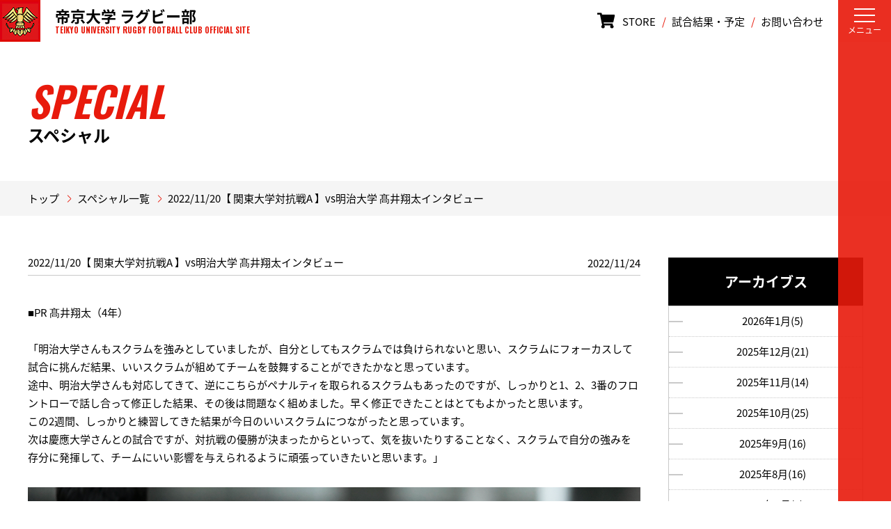

--- FILE ---
content_type: text/html; charset=utf-8
request_url: https://www.teikyo-sports.jp/rugby/special/page/id=3518
body_size: 5321
content:
<!DOCTYPE html>
<html lang="ja">
<head>

<!-- Google Tag Manager -->
<script>(function(w,d,s,l,i){w[l]=w[l]||[];w[l].push({'gtm.start':
new Date().getTime(),event:'gtm.js'});var f=d.getElementsByTagName(s)[0],
j=d.createElement(s),dl=l!='dataLayer'?'&l='+l:'';j.async=true;j.src=
'https://www.googletagmanager.com/gtm.js?id='+i+dl;f.parentNode.insertBefore(j,f);
})(window,document,'script','dataLayer','GTM-PKW6MJ5');</script>
<!-- End Google Tag Manager -->

<meta charset="UTF-8">
<meta name="viewport" content="width=device-width,initial-scale=1.0,minimum-scale=1.0,maximum-scale=1.0,user-scalable=no">
<meta name="format-detection" content="telephone=no,address=no,email=no">
<meta name="SKYPE_TOOLBAR" content="SKYPE_TOOLBAR_PARSER_COMPATIBLE">
<title>2022/11/20【 関東大学対抗戦A 】vs明治大学 髙井翔太インタビュー｜帝京大学　ラグビー部 オフィシャルサイト</title>
<meta name="Keywords" content="帝京大学　ラグビー部の オフィシャルサイトです">
<meta name="Description" content="帝京大学　ラグビー部の オフィシャルサイトです">
<meta property="og:title" content="スペシャル詳細｜帝京大学　ラグビー部 オフィシャルサイト">
<meta property="og:description" content="帝京大学　ラグビー部の オフィシャルサイトです">
<meta property="og:image" content="">
<meta property="og:type" content="">
<meta property="og:site_name" content="帝京大学　ラグビー部  オフィシャルサイト">
<meta property="og:url" content="https://www.teikyo-sports.jp/rugby/special/page/id=3518">
<meta property="twitter:card" content="summary_large_image">
<meta property="twitter:title" content="スペシャル詳細｜帝京大学　ラグビー部 オフィシャルサイト">
<meta property="twitter:description" content="帝京大学　ラグビー部の オフィシャルサイトです">
<meta property="twitter:image" content="">

<meta name="robots" content="index,follow">
<meta name="robots" content="NOODP">
<meta name="robots" content="NOYDIR">
<meta name="author" content="">
<link rel="icon" href="/favicon.ico?v=">
<link rel="home" href="/" title="帝京大学　ラグビー部  オフィシャルサイト" >
<link rel="index" href="/sitemap/" title="帝京大学　ラグビー部  オフィシャルサイト サイトマップ" >
<link rel="canonical" href="https://www.teikyo-sports.jp">
<link rel="alternate" media="handheld" href="/rugby/special/page/id=3518" >
<link rel="alternate" type="application/rss+xml" title="帝京大学　ラグビー部  オフィシャルサイト" href="https://www.teikyo-sports.jp/RSS.rdf">

<link href="/files/user/rugby/css/style.css?v=1621821666" rel="stylesheet">
<link rel="stylesheet" href="/files/user/rugby/js/swiper.min.css?v=1580266632">

<!-- <script src="/rugby/js/html5shiv.js?v="></script> -->
<!-- <script src="/rugby/js/css3-mediaqueries.js?v="></script> -->


<script src="/js/default.v2.js?v=1462552361"></script>



</head>



<body id="page_topics_detail71">
<!-- Google Tag Manager (noscript) -->
<noscript><iframe src="https://www.googletagmanager.com/ns.html?id=GTM-PKW6MJ5"
height="0" width="0" style="display:none;visibility:hidden"></iframe></noscript>
<!-- End Google Tag Manager (noscript) -->

    
<header class="l-header">

  <div class="h-parts">

    <a class="h-parts__logo" href="https://www.teikyo-sports.jp/rugby/">
      <img src="/files/user/rugby/images/common/h_logo.jpg?v=1585715042" alt="帝京大学 ラグビー部 TEIKYO UNIVERSITY RUGBY FOOTBALL CLUB OFFICIAL SITE" class="h-parts__logo__image">
      <h1 class="h-parts__logo__label">帝京大学 ラグビー部<span>TEIKYO UNIVERSITY RUGBY FOOTBALL CLUB OFFICIAL SITE</span></h1>
    </a>

    <div class="h-parts__navi">
      <a rel="noopener" href="https://store.shopping.yahoo.co.jp/teikyo-store/" target="_blank" class="c-text-link store-link"><svg aria-hidden="true" focusable="false" data-prefix="fas" data-icon="shopping-cart" class="svg-inline--fa fa-shopping-cart fa-w-18" role="img" xmlns="http://www.w3.org/2000/svg" viewBox="0 0 576 512" style="
    height: 1em;
    margin-right: 1em;
    transform: scale(1.5);
"><path fill="currentColor" d="M528.12 301.319l47.273-208C578.806 78.301 567.391 64 551.99 64H159.208l-9.166-44.81C147.758 8.021 137.93 0 126.529 0H24C10.745 0 0 10.745 0 24v16c0 13.255 10.745 24 24 24h69.883l70.248 343.435C147.325 417.1 136 435.222 136 456c0 30.928 25.072 56 56 56s56-25.072 56-56c0-15.674-6.447-29.835-16.824-40h209.647C430.447 426.165 424 440.326 424 456c0 30.928 25.072 56 56 56s56-25.072 56-56c0-22.172-12.888-41.332-31.579-50.405l5.517-24.276c3.413-15.018-8.002-29.319-23.403-29.319H218.117l-6.545-32h293.145c11.206 0 20.92-7.754 23.403-18.681z"></path></svg>STORE</a>
      <span class="h-parts__navi__line">/</span>
      <a href="https://www.teikyo-sports.jp/rugby/game/" class="c-text-link">試合結果・予定</a>
      <span class="h-parts__navi__line">/</span>
      <a href="https://www.teikyo-sports.jp/rugby/contact/" class="c-text-link">お問い合わせ</a>
    </div>
  </div>

</header>

<div class="l_menu l_menu--red">

  <div class="h-hamburger js-hamburger">
    <div class="h-hamburger__bars">
      <span class="h-hamburger__bars__bar h-hamburger__bars__bar--top">&nbsp;</span>
      <span class="h-hamburger__bars__bar h-hamburger__bars__bar--middle">&nbsp;</span>
      <span class="h-hamburger__bars__bar h-hamburger__bars__bar--bottom">&nbsp;</span>
    </div>
    <p class="h-hamburger__text">メニュー</p>
  </div>

  <div class="l_menu__items js-menu">

    <ul class="l_menu__items__head">
      <li class="l_menu__items__head__item"><a href="https://www.teikyo-sports.jp/rugby/link/">リンク</a></li>
      <li class="l_menu__items__head__item"><a href="https://www.teikyo-sports.jp/rugby/contact/">お問い合わせ</a></li>
    </ul>

    <ul class="l_menu__items__body">
      <li class="l_menu__items__body__item"><a href="https://www.teikyo-sports.jp/rugby/news/"><span>NEWS</span>ニュース</a></li>
      <li class="l_menu__items__body__item"><a href="https://www.teikyo-sports.jp/rugby/special/"><span>SPECIAL</span>Match Report / Interview / GamePhoto</a></li>
      <li class="l_menu__items__body__item"><a href="https://www.teikyo-sports.jp/rugby/report/"><span>REPORT</span>レポート</a></li>
      <li class="l_menu__items__body__item"><a href="https://www.teikyo-sports.jp/rugby/team/"><span>INTRODUCTION</span>ラグビー部紹介</a></li>
      <li class="l_menu__items__body__item"><a href="https://www.teikyo-sports.jp/rugby/member/sort=namekana1%7C%7Cnamekana2&amp;s_school_year[]=1年&amp;s_school_year[]=2年&amp;s_school_year[]=3年&amp;s_school_year[]=4年&amp;position_cur=gall"><span>MEMBER</span>部員紹介</a></li>
      <li class="l_menu__items__body__item"><a href="https://www.teikyo-sports.jp/rugby/game/"><span>RESULTS / SCHEDULE</span>試合結果 / 予定</a></li>
      <li class="l_menu__items__body__item"><a href="https://www.teikyo-sports.jp/rugby/schedule/"><span>SCHEDULE</span>スケジュール</a></li>
      <li class="l_menu__items__body__item"><a href="https://www.teikyo-sports.jp/rugby/movie/"><span>MOVIE</span>動画</a></li>
      <li class="l_menu__items__body__item"><a href="https://www.teikyo-sports.jp/rugby/record/"><span>RECORD</span>記録室</a></li>
      <li class="l_menu__items__body__item"><a rel="noopener" href="https://store.shopping.yahoo.co.jp/teikyo-store/ " target="_blank"><span><svg aria-hidden="true" focusable="false" data-prefix="fas" data-icon="shopping-cart" class="svg-inline--fa fa-shopping-cart fa-w-18" role="img" xmlns="http://www.w3.org/2000/svg" viewBox="0 0 576 512"><path fill="currentColor" d="M528.12 301.319l47.273-208C578.806 78.301 567.391 64 551.99 64H159.208l-9.166-44.81C147.758 8.021 137.93 0 126.529 0H24C10.745 0 0 10.745 0 24v16c0 13.255 10.745 24 24 24h69.883l70.248 343.435C147.325 417.1 136 435.222 136 456c0 30.928 25.072 56 56 56s56-25.072 56-56c0-15.674-6.447-29.835-16.824-40h209.647C430.447 426.165 424 440.326 424 456c0 30.928 25.072 56 56 56s56-25.072 56-56c0-22.172-12.888-41.332-31.579-50.405l5.517-24.276c3.413-15.018-8.002-29.319-23.403-29.319H218.117l-6.545-32h293.145c11.206 0 20.92-7.754 23.403-18.681z"></path></svg>STORE</span></a></li>
    </ul>

  </div>

</div>
<div class="l_menu-bar l_menu-bar--red">
  <div class="l_menu-bar__inner"></div>
</div>


<main class="l-main">
    
<h2 class="c-lower-header">
  <div class="c-lower-header__inner">
            <p class="c-lower-header__inner__title-en">SPECIAL</p>
        <p class="c-lower-header__inner__title-ja">スペシャル</p>
      </div>
</h2>
<div class="p-breadcrumbs">
  <div class="p-breadcrumbs__inner">
                                                  <a class="p-breadcrumbs__inner__item c-text-link" href="https://www.teikyo-sports.jp/rugby/">トップ</a>
        <div class="c-arrow p-breadcrumbs__inner__arrow">
            <span class="c-arrow__line c-arrow__line--01">&nbsp;</span>
            <span class="c-arrow__line c-arrow__line--02">&nbsp;</span>
        </div>
                                        <a class="p-breadcrumbs__inner__item c-text-link" href="https://www.teikyo-sports.jp/rugby/special/">スペシャル一覧</a>
        <div class="c-arrow p-breadcrumbs__inner__arrow">
            <span class="c-arrow__line c-arrow__line--01">&nbsp;</span>
            <span class="c-arrow__line c-arrow__line--02">&nbsp;</span>
        </div>
                                <span class="p-breadcrumbs__inner__item p-breadcrumbs__inner__item--current">2022/11/20【 関東大学対抗戦A 】vs明治大学 髙井翔太インタビュー</span>
            </div>
</div>


  <div class="c-section p-game-section">
    <div id="contents">
      <div id="wrap_contents" class="clearFix">
        
        <div id="main_contents">
        
        
        <div class="topics_detail module">
  <div class="newsEntry">
    <div class="TopicsEntry">
      <h3 class="entryHead">2022/11/20【 関東大学対抗戦A 】vs明治大学 髙井翔太インタビュー</h3>
      <p class="date">2022/11/24</p>
      <div class="entryBody">■PR 髙井翔太（4年）<br />
<br />
「明治大学さんもスクラムを強みとしていましたが、自分としてもスクラムでは負けられないと思い、スクラムにフォーカスして試合に挑んだ結果、いいスクラムが組めてチームを鼓舞することができたかなと思っています。<br />
途中、明治大学さんも対応してきて、逆にこちらがペナルティを取られるスクラムもあったのですが、しっかりと1、2、3番のフロントローで話し合って修正した結果、その後は問題なく組めました。早く修正できたことはとてもよかったと思います。<br />
この2週間、しっかりと練習してきた結果が今日のいいスクラムにつながったと思っています。<br />
次は慶應大学さんとの試合ですが、対抗戦の優勝が決まったからといって、気を抜いたりすることなく、スクラムで自分の強みを存分に発揮して、チームにいい影響を与えられるように頑張っていきたいと思います。」
        
                <div class="l-slider">
          <div class="swiper-container main">
            <div class="swiper-wrapper">
                                                        <div class="swiper-slide"><img src="/files/topics/3518_ext_02_0.jpg?v=1669259338" alt=""></div>
                                                        <div class="swiper-slide"><img src="/files/topics/3518_ext_02_1.jpg?v=1669259338" alt=""></div>
                                                        <div class="swiper-slide"><img src="/files/topics/3518_ext_02_2.jpg?v=1669259338" alt=""></div>
                          </div>
            <div class="swiper-button-prev swiper-button-white"></div>
            <div class="swiper-button-next swiper-button-white"></div>
          </div>
          <div class="swiper-container thumbnail">
            <div class="swiper-wrapper">
                                                        <div class="swiper-slide"><img src="/files/topics/3518_ext_02_0.jpg?v=1669259338" alt=""></div>
                                                        <div class="swiper-slide"><img src="/files/topics/3518_ext_02_1.jpg?v=1669259338" alt=""></div>
                                                        <div class="swiper-slide"><img src="/files/topics/3518_ext_02_2.jpg?v=1669259338" alt=""></div>
                          </div>
          </div>
        </div>
                      </div><!-- /entryBody -->
    </div>
    <p class="linkTo align_r"><a href="https://www.teikyo-sports.jp/rugby/special/" title="スペシャル一覧">スペシャル一覧</a></p>
  </div>
</div>

        
        </div>
        <div id="side_contents_right">
        
        <div class="topics_archive module">
  <div class="SideArchivesList">
    <h3 id="js-click">アーカイブス</h3>
    <div class="inner" id="inner-action">
      <ul>
                                <li><a href="https://www.teikyo-sports.jp/rugby/special/date=2026-1">2026年1月(5)</a></li>
                                            <li><a href="https://www.teikyo-sports.jp/rugby/special/date=2025-12">2025年12月(21)</a></li>
                                            <li><a href="https://www.teikyo-sports.jp/rugby/special/date=2025-11">2025年11月(14)</a></li>
                                            <li><a href="https://www.teikyo-sports.jp/rugby/special/date=2025-10">2025年10月(25)</a></li>
                                            <li><a href="https://www.teikyo-sports.jp/rugby/special/date=2025-9">2025年9月(16)</a></li>
                                            <li><a href="https://www.teikyo-sports.jp/rugby/special/date=2025-8">2025年8月(16)</a></li>
                                            <li><a href="https://www.teikyo-sports.jp/rugby/special/date=2025-7">2025年7月(8)</a></li>
                                            <li><a href="https://www.teikyo-sports.jp/rugby/special/date=2025-6">2025年6月(18)</a></li>
                                            <li><a href="https://www.teikyo-sports.jp/rugby/special/date=2025-5">2025年5月(18)</a></li>
                                            <li><a href="https://www.teikyo-sports.jp/rugby/special/date=2025-1">2025年1月(21)</a></li>
                                            <li><a href="https://www.teikyo-sports.jp/rugby/special/date=2024-12">2024年12月(10)</a></li>
                                            <li><a href="https://www.teikyo-sports.jp/rugby/special/date=2024-11">2024年11月(16)</a></li>
                                            <li><a href="https://www.teikyo-sports.jp/rugby/special/date=2024-10">2024年10月(5)</a></li>
                                            <li><a href="https://www.teikyo-sports.jp/rugby/special/date=2024-9">2024年9月(16)</a></li>
                                            <li><a href="https://www.teikyo-sports.jp/rugby/special/date=2024-8">2024年8月(25)</a></li>
                                            <li><a href="https://www.teikyo-sports.jp/rugby/special/date=2024-7">2024年7月(23)</a></li>
                                            <li><a href="https://www.teikyo-sports.jp/rugby/special/date=2024-6">2024年6月(19)</a></li>
                                            <li><a href="https://www.teikyo-sports.jp/rugby/special/date=2024-5">2024年5月(21)</a></li>
                                            <li><a href="https://www.teikyo-sports.jp/rugby/special/date=2024-4">2024年4月(5)</a></li>
                                            <li><a href="https://www.teikyo-sports.jp/rugby/special/date=2024-1">2024年1月(18)</a></li>
                                            <li><a href="https://www.teikyo-sports.jp/rugby/special/date=2023-12">2023年12月(8)</a></li>
                                            <li><a href="https://www.teikyo-sports.jp/rugby/special/date=2023-11">2023年11月(22)</a></li>
                                            <li><a href="https://www.teikyo-sports.jp/rugby/special/date=2023-10">2023年10月(15)</a></li>
                                            <li><a href="https://www.teikyo-sports.jp/rugby/special/date=2023-9">2023年9月(14)</a></li>
                                            <li><a href="https://www.teikyo-sports.jp/rugby/special/date=2023-8">2023年8月(12)</a></li>
                                            <li><a href="https://www.teikyo-sports.jp/rugby/special/date=2023-7">2023年7月(9)</a></li>
                                            <li><a href="https://www.teikyo-sports.jp/rugby/special/date=2023-6">2023年6月(6)</a></li>
                                            <li><a href="https://www.teikyo-sports.jp/rugby/special/date=2023-5">2023年5月(9)</a></li>
                                            <li><a href="https://www.teikyo-sports.jp/rugby/special/date=2023-4">2023年4月(2)</a></li>
                                            <li><a href="https://www.teikyo-sports.jp/rugby/special/date=2023-1">2023年1月(11)</a></li>
                                            <li><a href="https://www.teikyo-sports.jp/rugby/special/date=2022-12">2022年12月(8)</a></li>
                                            <li><a href="https://www.teikyo-sports.jp/rugby/special/date=2022-11">2022年11月(9)</a></li>
                                            <li><a href="https://www.teikyo-sports.jp/rugby/special/date=2022-10">2022年10月(12)</a></li>
                                            <li><a href="https://www.teikyo-sports.jp/rugby/special/date=2022-9">2022年9月(43)</a></li>
                                            <li><a href="https://www.teikyo-sports.jp/rugby/special/date=2022-8">2022年8月(4)</a></li>
                                            <li><a href="https://www.teikyo-sports.jp/rugby/special/date=2022-7">2022年7月(20)</a></li>
                                            <li><a href="https://www.teikyo-sports.jp/rugby/special/date=2022-6">2022年6月(31)</a></li>
                                            <li><a href="https://www.teikyo-sports.jp/rugby/special/date=2022-5">2022年5月(5)</a></li>
                                            <li><a href="https://www.teikyo-sports.jp/rugby/special/date=2022-1">2022年1月(19)</a></li>
                                            <li><a href="https://www.teikyo-sports.jp/rugby/special/date=2021-12">2021年12月(6)</a></li>
                                            <li><a href="https://www.teikyo-sports.jp/rugby/special/date=2021-11">2021年11月(12)</a></li>
                                            <li><a href="https://www.teikyo-sports.jp/rugby/special/date=2021-10">2021年10月(23)</a></li>
                                            <li><a href="https://www.teikyo-sports.jp/rugby/special/date=2021-9">2021年9月(11)</a></li>
                                            <li><a href="https://www.teikyo-sports.jp/rugby/special/date=2021-8">2021年8月(16)</a></li>
                                            <li><a href="https://www.teikyo-sports.jp/rugby/special/date=2021-7">2021年7月(3)</a></li>
                                            <li><a href="https://www.teikyo-sports.jp/rugby/special/date=2021-6">2021年6月(23)</a></li>
                                            <li><a href="https://www.teikyo-sports.jp/rugby/special/date=2021-5">2021年5月(8)</a></li>
                                            <li><a href="https://www.teikyo-sports.jp/rugby/special/date=2021-1">2021年1月(4)</a></li>
                                            <li><a href="https://www.teikyo-sports.jp/rugby/special/date=2020-12">2020年12月(14)</a></li>
                                            <li><a href="https://www.teikyo-sports.jp/rugby/special/date=2020-11">2020年11月(19)</a></li>
                                            <li><a href="https://www.teikyo-sports.jp/rugby/special/date=2020-10">2020年10月(33)</a></li>
                          </ul>
    </div>
  </div>
</div>




        </div>
        
      </div>
    </div>
  </div>

</main>

<footer class="l-footer">
  <div class="l-footer__inner">
        <ul class="f-parts">
      <li class="f-parts__item f-parts__item--ig">
            <a href="https://www.instagram.com/teikyo_rugby/" target="blank"><img src="/files/user/rugby/svg/common/ig_logo.svg?v=1521525713" alt="">
        </a>
          </li>
      <li class="f-parts__item f-parts__item--fb">
            <a href="https://www.facebook.com/rugby.teikyouniv" target="blank"><img src="/files/user/rugby/svg/common/fb_logo.svg?v=1521525713" alt="">
        </a>
              </li>
    </ul>
        <small class="l-footer__copy">Copyright &copy; 2026 Teikyo University. All rights reserved.</small>
  </div>
</footer>

<script src="/files/user/baseball/js/jquery-1.11.0.min.js?v=1524114976"></script>
<script src="/files/user/baseball/js/scripts.js?v=1524114976"></script>
<script src="/files/user/baseball/js/velocity.min.js?v=1524114976"></script>
<script src="/files/user/baseball/js/swiper.min.js?v=1524114976"></script>

<script type="text/javascript">
window.addEventListener('DOMContentLoaded', function() {
  var swiper06Main = new Swiper ('.l-slider .main', {
    paginationClickable: true,
    nextButton: '.swiper-button-next',
    prevButton: '.swiper-button-prev',
  });

  var swiper06Thumb = new Swiper('.l-slider .thumbnail', {
    spaceBetween: 20,
    slidesPerView: 4,
    slideToClickedSlide: true,
  });
  swiper06Main.params.control = swiper06Thumb;
  swiper06Thumb.params.control = swiper06Main;
}, false);
</script>
</body>
</html>

--- FILE ---
content_type: text/plain
request_url: https://www.google-analytics.com/j/collect?v=1&_v=j102&a=854593040&t=pageview&_s=1&dl=https%3A%2F%2Fwww.teikyo-sports.jp%2Frugby%2Fspecial%2Fpage%2Fid%3D3518&ul=en-us%40posix&dt=2022%2F11%2F20%E3%80%90%20%E9%96%A2%E6%9D%B1%E5%A4%A7%E5%AD%A6%E5%AF%BE%E6%8A%97%E6%88%A6A%20%E3%80%91vs%E6%98%8E%E6%B2%BB%E5%A4%A7%E5%AD%A6%20%E9%AB%99%E4%BA%95%E7%BF%94%E5%A4%AA%E3%82%A4%E3%83%B3%E3%82%BF%E3%83%93%E3%83%A5%E3%83%BC%EF%BD%9C%E5%B8%9D%E4%BA%AC%E5%A4%A7%E5%AD%A6%E3%80%80%E3%83%A9%E3%82%B0%E3%83%93%E3%83%BC%E9%83%A8%20%E3%82%AA%E3%83%95%E3%82%A3%E3%82%B7%E3%83%A3%E3%83%AB%E3%82%B5%E3%82%A4%E3%83%88&sr=1280x720&vp=1280x720&_u=YEBAAAABAAAAAC~&jid=1376032151&gjid=1467718510&cid=369274555.1768941273&tid=UA-68367746-3&_gid=587751469.1768941273&_r=1&_slc=1&gtm=45He61f0n81PKW6MJ5za200&gcd=13l3l3l3l1l1&dma=0&tag_exp=103116026~103200004~104527907~104528500~104684208~104684211~105391253~115616986~115938466~115938469~115985661~116682876~116988316~117041588&z=1373982757
body_size: -451
content:
2,cG-729ZZM1GPB